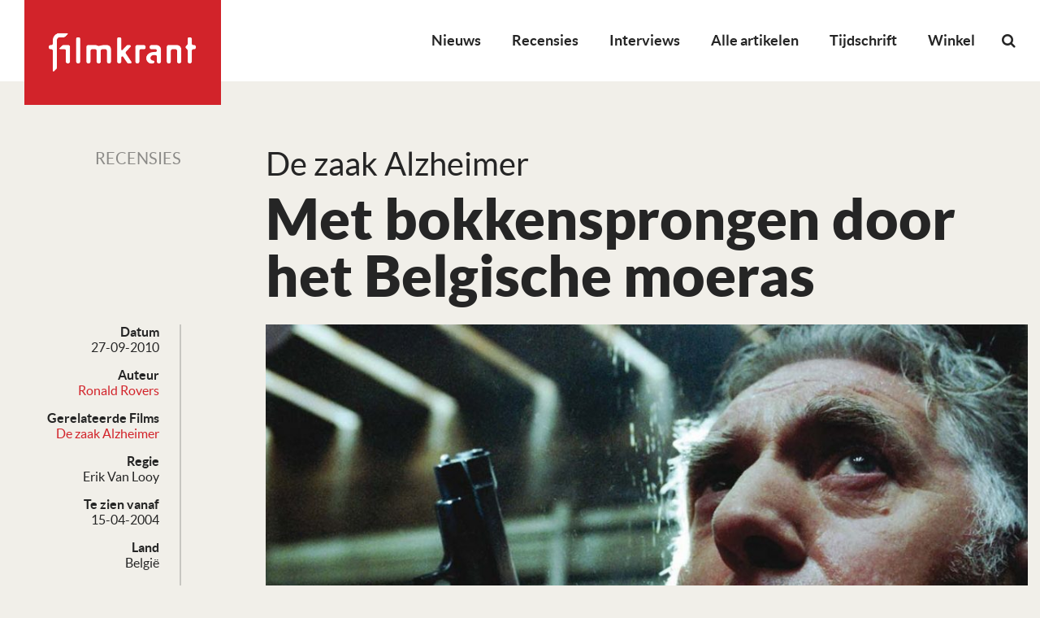

--- FILE ---
content_type: text/html; charset=utf-8
request_url: https://www.google.com/recaptcha/api2/aframe
body_size: 269
content:
<!DOCTYPE HTML><html><head><meta http-equiv="content-type" content="text/html; charset=UTF-8"></head><body><script nonce="x1VB8j-9TRKjVax0QqZULA">/** Anti-fraud and anti-abuse applications only. See google.com/recaptcha */ try{var clients={'sodar':'https://pagead2.googlesyndication.com/pagead/sodar?'};window.addEventListener("message",function(a){try{if(a.source===window.parent){var b=JSON.parse(a.data);var c=clients[b['id']];if(c){var d=document.createElement('img');d.src=c+b['params']+'&rc='+(localStorage.getItem("rc::a")?sessionStorage.getItem("rc::b"):"");window.document.body.appendChild(d);sessionStorage.setItem("rc::e",parseInt(sessionStorage.getItem("rc::e")||0)+1);localStorage.setItem("rc::h",'1769120197118');}}}catch(b){}});window.parent.postMessage("_grecaptcha_ready", "*");}catch(b){}</script></body></html>